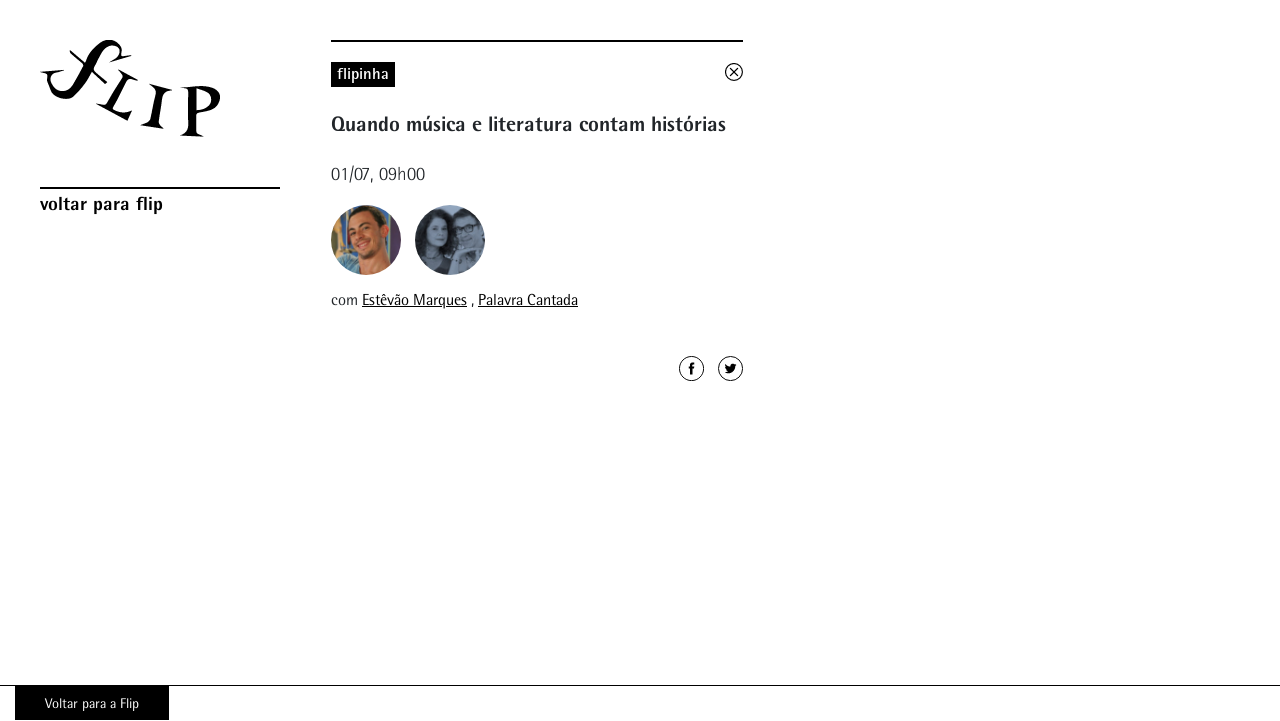

--- FILE ---
content_type: text/html; charset=UTF-8
request_url: https://institucional.flip.org.br/evento/quando-musica-e-literatura-contam-historias/
body_size: 7880
content:
<!DOCTYPE html>
<html lang="pt-BR" id="html">
<!--20251114 -->
<head>
	<meta charset="UTF-8">
	<meta name="viewport" content="width=device-width, initial-scale=1, shrink-to-fit=no">
	<link rel="profile" href="http://gmpg.org/xfn/11">

        
    <meta name="twitter:card" content="summary">
    <meta name="twitter:title" content="Quando música e literatura contam histórias">
    <meta name="twitter:description" content="">
    <meta name="twitter:image" content="">

    <meta property="og:url" content="https://institucional.flip.org.br/evento/quando-musica-e-literatura-contam-historias/" />
    <meta property="og:type" content="website" />
    <meta property="og:title" content="Quando música e literatura contam histórias" />
    <meta property="og:description" content="" />
    <meta property="og:image" content="" />

    <script type="text/javascript">
    var MTUserId='77bcf1ec-fee9-42cf-ab8a-431270e9c720';
    var MTFontIds = new Array();

    MTFontIds.push("735445"); // Rotis® Semi Sans W01 65 Bold 
    MTFontIds.push("735448"); // Rotis® Semi Sans W01 75 Extra Bold 
    MTFontIds.push("735451"); // Rotis® Semi Sans W01 56 Italic 
    MTFontIds.push("735454"); // Rotis® Semi Sans W01 46 Light Italic 
    MTFontIds.push("735457"); // Rotis® Semi Sans W01 45 Light 
    MTFontIds.push("735460"); // Rotis® Semi Sans W01 55 Regular 
    (function() {
        var mtTracking = document.createElement('script');
        mtTracking.type='text/javascript';
        mtTracking.async='true';
        mtTracking.src='https://institucional.flip.org.br/wp-content/themes/understrap-child/js/mtiFontTrackingCode.js';

        (document.getElementsByTagName('head')[0]||document.getElementsByTagName('body')[0]).appendChild(mtTracking);
    })();
    </script>

    <title>Quando música e literatura contam histórias &#8211; Flip</title>
<meta name='robots' content='max-image-preview:large' />
<link rel='dns-prefetch' href='//maps.googleapis.com' />
<link rel='dns-prefetch' href='//www.googletagmanager.com' />
<link rel='dns-prefetch' href='//pagead2.googlesyndication.com' />
<link rel="alternate" type="application/rss+xml" title="Feed para Flip &raquo;" href="https://institucional.flip.org.br/feed/" />
<link rel="alternate" type="application/rss+xml" title="Feed de comentários para Flip &raquo;" href="https://institucional.flip.org.br/comments/feed/" />
<script>
window._wpemojiSettings = {"baseUrl":"https:\/\/s.w.org\/images\/core\/emoji\/15.0.3\/72x72\/","ext":".png","svgUrl":"https:\/\/s.w.org\/images\/core\/emoji\/15.0.3\/svg\/","svgExt":".svg","source":{"concatemoji":"https:\/\/institucional.flip.org.br\/wp-includes\/js\/wp-emoji-release.min.js?ver=6.6.4"}};
/*! This file is auto-generated */
!function(i,n){var o,s,e;function c(e){try{var t={supportTests:e,timestamp:(new Date).valueOf()};sessionStorage.setItem(o,JSON.stringify(t))}catch(e){}}function p(e,t,n){e.clearRect(0,0,e.canvas.width,e.canvas.height),e.fillText(t,0,0);var t=new Uint32Array(e.getImageData(0,0,e.canvas.width,e.canvas.height).data),r=(e.clearRect(0,0,e.canvas.width,e.canvas.height),e.fillText(n,0,0),new Uint32Array(e.getImageData(0,0,e.canvas.width,e.canvas.height).data));return t.every(function(e,t){return e===r[t]})}function u(e,t,n){switch(t){case"flag":return n(e,"\ud83c\udff3\ufe0f\u200d\u26a7\ufe0f","\ud83c\udff3\ufe0f\u200b\u26a7\ufe0f")?!1:!n(e,"\ud83c\uddfa\ud83c\uddf3","\ud83c\uddfa\u200b\ud83c\uddf3")&&!n(e,"\ud83c\udff4\udb40\udc67\udb40\udc62\udb40\udc65\udb40\udc6e\udb40\udc67\udb40\udc7f","\ud83c\udff4\u200b\udb40\udc67\u200b\udb40\udc62\u200b\udb40\udc65\u200b\udb40\udc6e\u200b\udb40\udc67\u200b\udb40\udc7f");case"emoji":return!n(e,"\ud83d\udc26\u200d\u2b1b","\ud83d\udc26\u200b\u2b1b")}return!1}function f(e,t,n){var r="undefined"!=typeof WorkerGlobalScope&&self instanceof WorkerGlobalScope?new OffscreenCanvas(300,150):i.createElement("canvas"),a=r.getContext("2d",{willReadFrequently:!0}),o=(a.textBaseline="top",a.font="600 32px Arial",{});return e.forEach(function(e){o[e]=t(a,e,n)}),o}function t(e){var t=i.createElement("script");t.src=e,t.defer=!0,i.head.appendChild(t)}"undefined"!=typeof Promise&&(o="wpEmojiSettingsSupports",s=["flag","emoji"],n.supports={everything:!0,everythingExceptFlag:!0},e=new Promise(function(e){i.addEventListener("DOMContentLoaded",e,{once:!0})}),new Promise(function(t){var n=function(){try{var e=JSON.parse(sessionStorage.getItem(o));if("object"==typeof e&&"number"==typeof e.timestamp&&(new Date).valueOf()<e.timestamp+604800&&"object"==typeof e.supportTests)return e.supportTests}catch(e){}return null}();if(!n){if("undefined"!=typeof Worker&&"undefined"!=typeof OffscreenCanvas&&"undefined"!=typeof URL&&URL.createObjectURL&&"undefined"!=typeof Blob)try{var e="postMessage("+f.toString()+"("+[JSON.stringify(s),u.toString(),p.toString()].join(",")+"));",r=new Blob([e],{type:"text/javascript"}),a=new Worker(URL.createObjectURL(r),{name:"wpTestEmojiSupports"});return void(a.onmessage=function(e){c(n=e.data),a.terminate(),t(n)})}catch(e){}c(n=f(s,u,p))}t(n)}).then(function(e){for(var t in e)n.supports[t]=e[t],n.supports.everything=n.supports.everything&&n.supports[t],"flag"!==t&&(n.supports.everythingExceptFlag=n.supports.everythingExceptFlag&&n.supports[t]);n.supports.everythingExceptFlag=n.supports.everythingExceptFlag&&!n.supports.flag,n.DOMReady=!1,n.readyCallback=function(){n.DOMReady=!0}}).then(function(){return e}).then(function(){var e;n.supports.everything||(n.readyCallback(),(e=n.source||{}).concatemoji?t(e.concatemoji):e.wpemoji&&e.twemoji&&(t(e.twemoji),t(e.wpemoji)))}))}((window,document),window._wpemojiSettings);
</script>
<style id='wp-emoji-styles-inline-css'>

	img.wp-smiley, img.emoji {
		display: inline !important;
		border: none !important;
		box-shadow: none !important;
		height: 1em !important;
		width: 1em !important;
		margin: 0 0.07em !important;
		vertical-align: -0.1em !important;
		background: none !important;
		padding: 0 !important;
	}
</style>
<link rel='stylesheet' id='wp-block-library-css' href='https://institucional.flip.org.br/wp-includes/css/dist/block-library/style.min.css?ver=6.6.4' media='all' />
<style id='classic-theme-styles-inline-css'>
/*! This file is auto-generated */
.wp-block-button__link{color:#fff;background-color:#32373c;border-radius:9999px;box-shadow:none;text-decoration:none;padding:calc(.667em + 2px) calc(1.333em + 2px);font-size:1.125em}.wp-block-file__button{background:#32373c;color:#fff;text-decoration:none}
</style>
<style id='global-styles-inline-css'>
:root{--wp--preset--aspect-ratio--square: 1;--wp--preset--aspect-ratio--4-3: 4/3;--wp--preset--aspect-ratio--3-4: 3/4;--wp--preset--aspect-ratio--3-2: 3/2;--wp--preset--aspect-ratio--2-3: 2/3;--wp--preset--aspect-ratio--16-9: 16/9;--wp--preset--aspect-ratio--9-16: 9/16;--wp--preset--color--black: #000000;--wp--preset--color--cyan-bluish-gray: #abb8c3;--wp--preset--color--white: #fff;--wp--preset--color--pale-pink: #f78da7;--wp--preset--color--vivid-red: #cf2e2e;--wp--preset--color--luminous-vivid-orange: #ff6900;--wp--preset--color--luminous-vivid-amber: #fcb900;--wp--preset--color--light-green-cyan: #7bdcb5;--wp--preset--color--vivid-green-cyan: #00d084;--wp--preset--color--pale-cyan-blue: #8ed1fc;--wp--preset--color--vivid-cyan-blue: #0693e3;--wp--preset--color--vivid-purple: #9b51e0;--wp--preset--color--blue: #007bff;--wp--preset--color--indigo: #6610f2;--wp--preset--color--purple: #5533ff;--wp--preset--color--pink: #e83e8c;--wp--preset--color--red: #dc3545;--wp--preset--color--orange: #fd7e14;--wp--preset--color--yellow: #ffc107;--wp--preset--color--green: #28a745;--wp--preset--color--teal: #20c997;--wp--preset--color--cyan: #17a2b8;--wp--preset--color--gray: #6c757d;--wp--preset--color--gray-dark: #343a40;--wp--preset--gradient--vivid-cyan-blue-to-vivid-purple: linear-gradient(135deg,rgba(6,147,227,1) 0%,rgb(155,81,224) 100%);--wp--preset--gradient--light-green-cyan-to-vivid-green-cyan: linear-gradient(135deg,rgb(122,220,180) 0%,rgb(0,208,130) 100%);--wp--preset--gradient--luminous-vivid-amber-to-luminous-vivid-orange: linear-gradient(135deg,rgba(252,185,0,1) 0%,rgba(255,105,0,1) 100%);--wp--preset--gradient--luminous-vivid-orange-to-vivid-red: linear-gradient(135deg,rgba(255,105,0,1) 0%,rgb(207,46,46) 100%);--wp--preset--gradient--very-light-gray-to-cyan-bluish-gray: linear-gradient(135deg,rgb(238,238,238) 0%,rgb(169,184,195) 100%);--wp--preset--gradient--cool-to-warm-spectrum: linear-gradient(135deg,rgb(74,234,220) 0%,rgb(151,120,209) 20%,rgb(207,42,186) 40%,rgb(238,44,130) 60%,rgb(251,105,98) 80%,rgb(254,248,76) 100%);--wp--preset--gradient--blush-light-purple: linear-gradient(135deg,rgb(255,206,236) 0%,rgb(152,150,240) 100%);--wp--preset--gradient--blush-bordeaux: linear-gradient(135deg,rgb(254,205,165) 0%,rgb(254,45,45) 50%,rgb(107,0,62) 100%);--wp--preset--gradient--luminous-dusk: linear-gradient(135deg,rgb(255,203,112) 0%,rgb(199,81,192) 50%,rgb(65,88,208) 100%);--wp--preset--gradient--pale-ocean: linear-gradient(135deg,rgb(255,245,203) 0%,rgb(182,227,212) 50%,rgb(51,167,181) 100%);--wp--preset--gradient--electric-grass: linear-gradient(135deg,rgb(202,248,128) 0%,rgb(113,206,126) 100%);--wp--preset--gradient--midnight: linear-gradient(135deg,rgb(2,3,129) 0%,rgb(40,116,252) 100%);--wp--preset--font-size--small: 13px;--wp--preset--font-size--medium: 20px;--wp--preset--font-size--large: 36px;--wp--preset--font-size--x-large: 42px;--wp--preset--spacing--20: 0.44rem;--wp--preset--spacing--30: 0.67rem;--wp--preset--spacing--40: 1rem;--wp--preset--spacing--50: 1.5rem;--wp--preset--spacing--60: 2.25rem;--wp--preset--spacing--70: 3.38rem;--wp--preset--spacing--80: 5.06rem;--wp--preset--shadow--natural: 6px 6px 9px rgba(0, 0, 0, 0.2);--wp--preset--shadow--deep: 12px 12px 50px rgba(0, 0, 0, 0.4);--wp--preset--shadow--sharp: 6px 6px 0px rgba(0, 0, 0, 0.2);--wp--preset--shadow--outlined: 6px 6px 0px -3px rgba(255, 255, 255, 1), 6px 6px rgba(0, 0, 0, 1);--wp--preset--shadow--crisp: 6px 6px 0px rgba(0, 0, 0, 1);}:where(.is-layout-flex){gap: 0.5em;}:where(.is-layout-grid){gap: 0.5em;}body .is-layout-flex{display: flex;}.is-layout-flex{flex-wrap: wrap;align-items: center;}.is-layout-flex > :is(*, div){margin: 0;}body .is-layout-grid{display: grid;}.is-layout-grid > :is(*, div){margin: 0;}:where(.wp-block-columns.is-layout-flex){gap: 2em;}:where(.wp-block-columns.is-layout-grid){gap: 2em;}:where(.wp-block-post-template.is-layout-flex){gap: 1.25em;}:where(.wp-block-post-template.is-layout-grid){gap: 1.25em;}.has-black-color{color: var(--wp--preset--color--black) !important;}.has-cyan-bluish-gray-color{color: var(--wp--preset--color--cyan-bluish-gray) !important;}.has-white-color{color: var(--wp--preset--color--white) !important;}.has-pale-pink-color{color: var(--wp--preset--color--pale-pink) !important;}.has-vivid-red-color{color: var(--wp--preset--color--vivid-red) !important;}.has-luminous-vivid-orange-color{color: var(--wp--preset--color--luminous-vivid-orange) !important;}.has-luminous-vivid-amber-color{color: var(--wp--preset--color--luminous-vivid-amber) !important;}.has-light-green-cyan-color{color: var(--wp--preset--color--light-green-cyan) !important;}.has-vivid-green-cyan-color{color: var(--wp--preset--color--vivid-green-cyan) !important;}.has-pale-cyan-blue-color{color: var(--wp--preset--color--pale-cyan-blue) !important;}.has-vivid-cyan-blue-color{color: var(--wp--preset--color--vivid-cyan-blue) !important;}.has-vivid-purple-color{color: var(--wp--preset--color--vivid-purple) !important;}.has-black-background-color{background-color: var(--wp--preset--color--black) !important;}.has-cyan-bluish-gray-background-color{background-color: var(--wp--preset--color--cyan-bluish-gray) !important;}.has-white-background-color{background-color: var(--wp--preset--color--white) !important;}.has-pale-pink-background-color{background-color: var(--wp--preset--color--pale-pink) !important;}.has-vivid-red-background-color{background-color: var(--wp--preset--color--vivid-red) !important;}.has-luminous-vivid-orange-background-color{background-color: var(--wp--preset--color--luminous-vivid-orange) !important;}.has-luminous-vivid-amber-background-color{background-color: var(--wp--preset--color--luminous-vivid-amber) !important;}.has-light-green-cyan-background-color{background-color: var(--wp--preset--color--light-green-cyan) !important;}.has-vivid-green-cyan-background-color{background-color: var(--wp--preset--color--vivid-green-cyan) !important;}.has-pale-cyan-blue-background-color{background-color: var(--wp--preset--color--pale-cyan-blue) !important;}.has-vivid-cyan-blue-background-color{background-color: var(--wp--preset--color--vivid-cyan-blue) !important;}.has-vivid-purple-background-color{background-color: var(--wp--preset--color--vivid-purple) !important;}.has-black-border-color{border-color: var(--wp--preset--color--black) !important;}.has-cyan-bluish-gray-border-color{border-color: var(--wp--preset--color--cyan-bluish-gray) !important;}.has-white-border-color{border-color: var(--wp--preset--color--white) !important;}.has-pale-pink-border-color{border-color: var(--wp--preset--color--pale-pink) !important;}.has-vivid-red-border-color{border-color: var(--wp--preset--color--vivid-red) !important;}.has-luminous-vivid-orange-border-color{border-color: var(--wp--preset--color--luminous-vivid-orange) !important;}.has-luminous-vivid-amber-border-color{border-color: var(--wp--preset--color--luminous-vivid-amber) !important;}.has-light-green-cyan-border-color{border-color: var(--wp--preset--color--light-green-cyan) !important;}.has-vivid-green-cyan-border-color{border-color: var(--wp--preset--color--vivid-green-cyan) !important;}.has-pale-cyan-blue-border-color{border-color: var(--wp--preset--color--pale-cyan-blue) !important;}.has-vivid-cyan-blue-border-color{border-color: var(--wp--preset--color--vivid-cyan-blue) !important;}.has-vivid-purple-border-color{border-color: var(--wp--preset--color--vivid-purple) !important;}.has-vivid-cyan-blue-to-vivid-purple-gradient-background{background: var(--wp--preset--gradient--vivid-cyan-blue-to-vivid-purple) !important;}.has-light-green-cyan-to-vivid-green-cyan-gradient-background{background: var(--wp--preset--gradient--light-green-cyan-to-vivid-green-cyan) !important;}.has-luminous-vivid-amber-to-luminous-vivid-orange-gradient-background{background: var(--wp--preset--gradient--luminous-vivid-amber-to-luminous-vivid-orange) !important;}.has-luminous-vivid-orange-to-vivid-red-gradient-background{background: var(--wp--preset--gradient--luminous-vivid-orange-to-vivid-red) !important;}.has-very-light-gray-to-cyan-bluish-gray-gradient-background{background: var(--wp--preset--gradient--very-light-gray-to-cyan-bluish-gray) !important;}.has-cool-to-warm-spectrum-gradient-background{background: var(--wp--preset--gradient--cool-to-warm-spectrum) !important;}.has-blush-light-purple-gradient-background{background: var(--wp--preset--gradient--blush-light-purple) !important;}.has-blush-bordeaux-gradient-background{background: var(--wp--preset--gradient--blush-bordeaux) !important;}.has-luminous-dusk-gradient-background{background: var(--wp--preset--gradient--luminous-dusk) !important;}.has-pale-ocean-gradient-background{background: var(--wp--preset--gradient--pale-ocean) !important;}.has-electric-grass-gradient-background{background: var(--wp--preset--gradient--electric-grass) !important;}.has-midnight-gradient-background{background: var(--wp--preset--gradient--midnight) !important;}.has-small-font-size{font-size: var(--wp--preset--font-size--small) !important;}.has-medium-font-size{font-size: var(--wp--preset--font-size--medium) !important;}.has-large-font-size{font-size: var(--wp--preset--font-size--large) !important;}.has-x-large-font-size{font-size: var(--wp--preset--font-size--x-large) !important;}
:where(.wp-block-post-template.is-layout-flex){gap: 1.25em;}:where(.wp-block-post-template.is-layout-grid){gap: 1.25em;}
:where(.wp-block-columns.is-layout-flex){gap: 2em;}:where(.wp-block-columns.is-layout-grid){gap: 2em;}
:root :where(.wp-block-pullquote){font-size: 1.5em;line-height: 1.6;}
</style>
<link rel='stylesheet' id='arve-css' href='https://institucional.flip.org.br/wp-content/plugins/advanced-responsive-video-embedder/build/main.css?ver=755e5bf2bfafc15e7cc1' media='all' />
<link rel='stylesheet' id='contact-form-7-css' href='https://institucional.flip.org.br/wp-content/plugins/contact-form-7/includes/css/styles.css?ver=5.9.8' media='all' />
<link rel='stylesheet' id='child-understrap-styles-css' href='https://institucional.flip.org.br/wp-content/themes/understrap-child/css/child-theme.min.css?ver=0.5.6.8' media='all' />
<script src="https://institucional.flip.org.br/wp-includes/js/jquery/jquery.min.js?ver=3.7.1" id="jquery-core-js"></script>
<script src="https://institucional.flip.org.br/wp-includes/js/jquery/jquery-migrate.min.js?ver=3.4.1" id="jquery-migrate-js"></script>
<link rel="https://api.w.org/" href="https://institucional.flip.org.br/wp-json/" /><link rel="EditURI" type="application/rsd+xml" title="RSD" href="https://institucional.flip.org.br/xmlrpc.php?rsd" />
<meta name="generator" content="WordPress 6.6.4" />
<link rel="canonical" href="https://institucional.flip.org.br/evento/quando-musica-e-literatura-contam-historias/" />
<link rel='shortlink' href='https://institucional.flip.org.br/?p=8702' />
<link rel="alternate" title="oEmbed (JSON)" type="application/json+oembed" href="https://institucional.flip.org.br/wp-json/oembed/1.0/embed?url=https%3A%2F%2Finstitucional.flip.org.br%2Fevento%2Fquando-musica-e-literatura-contam-historias%2F" />
<link rel="alternate" title="oEmbed (XML)" type="text/xml+oembed" href="https://institucional.flip.org.br/wp-json/oembed/1.0/embed?url=https%3A%2F%2Finstitucional.flip.org.br%2Fevento%2Fquando-musica-e-literatura-contam-historias%2F&#038;format=xml" />
<meta name="generator" content="Site Kit by Google 1.137.0" /><meta name="mobile-web-app-capable" content="yes">
<meta name="apple-mobile-web-app-capable" content="yes">
<meta name="apple-mobile-web-app-title" content="Flip - Festa Literária Internacional de Paraty">

<!-- Metatags do Google AdSense adicionado pelo Site Kit -->
<meta name="google-adsense-platform-account" content="ca-host-pub-2644536267352236">
<meta name="google-adsense-platform-domain" content="sitekit.withgoogle.com">
<!-- Fim das metatags do Google AdSense adicionado pelo Site Kit -->
<meta name="generator" content="Elementor 3.24.5; features: additional_custom_breakpoints; settings: css_print_method-internal, google_font-enabled, font_display-auto">
<style>.recentcomments a{display:inline !important;padding:0 !important;margin:0 !important;}</style>			<style>
				.e-con.e-parent:nth-of-type(n+4):not(.e-lazyloaded):not(.e-no-lazyload),
				.e-con.e-parent:nth-of-type(n+4):not(.e-lazyloaded):not(.e-no-lazyload) * {
					background-image: none !important;
				}
				@media screen and (max-height: 1024px) {
					.e-con.e-parent:nth-of-type(n+3):not(.e-lazyloaded):not(.e-no-lazyload),
					.e-con.e-parent:nth-of-type(n+3):not(.e-lazyloaded):not(.e-no-lazyload) * {
						background-image: none !important;
					}
				}
				@media screen and (max-height: 640px) {
					.e-con.e-parent:nth-of-type(n+2):not(.e-lazyloaded):not(.e-no-lazyload),
					.e-con.e-parent:nth-of-type(n+2):not(.e-lazyloaded):not(.e-no-lazyload) * {
						background-image: none !important;
					}
				}
			</style>
			
<!-- Snippet do Google Adsense adicionado pelo Site Kit -->
<script async src="https://pagead2.googlesyndication.com/pagead/js/adsbygoogle.js?client=ca-pub-2981438409773098&amp;host=ca-host-pub-2644536267352236" crossorigin="anonymous"></script>

<!-- Finalizar o snippet do Google Adsense adicionado pelo Site Kit -->
<link rel="icon" href="https://institucional.flip.org.br/wp-content/uploads/2022/06/favicon-150x150.jpg" sizes="32x32" />
<link rel="icon" href="https://institucional.flip.org.br/wp-content/uploads/2022/06/favicon.jpg" sizes="192x192" />
<link rel="apple-touch-icon" href="https://institucional.flip.org.br/wp-content/uploads/2022/06/favicon.jpg" />
<meta name="msapplication-TileImage" content="https://institucional.flip.org.br/wp-content/uploads/2022/06/favicon.jpg" />
		<style id="wp-custom-css">
			body.page-id-9967 .page__title {
	display: none;
}

body.page-id-9967 .post__media {
    background-image: url("https://www.flip.org.br/wp-content/uploads/2020/10/banner_site_2-640x900.png");
		 background-repeat: no-repeat;
	}
@media only screen and (max-width: 991px) { 
body.page-id-9967 .carousel .carousel-item {
		 background-image: url("https://www.flip.org.br/wp-content/uploads/2020/11/banner_mobile.jpg");		background-size: cover;
	height: 100%;
}
}

		
@media only screen and (max-width: 991px){ 
.menu.menu--main {
  display: none !important;
  opacity: 0 !important;
}
}

.header .header__wrapper {
    background-color: #fff;
}

		
#menu-item-10041 {
    border-top: 2px solid #000;
    padding-top: 5px;
    font-family: 'Rotis Extra Bold';
}
#menu-item-10042 {
    border-top: 2px solid #000;
    padding-top: 5px;
    font-family: 'Rotis Extra Bold';
}
#menu-item-10030 {
    border-top: 2px solid #000;
    padding-top: 5px;
    font-family: 'Rotis Extra Bold';
}
#menu-item-10031 {
    border-top: 2px solid #000;
    padding-top: 5px;
    font-family: 'Rotis Extra Bold';
}
@media only screen and (max-width: 991px){ 
.section {
    width: 100%;
    height: auto;
    padding: 185px 20px 50px;
}
}

@media only screen and (max-width: 991px){ 
.text-wrapper{
    padding: 25px;
	}
	}

.menu-menu-principal-container.menu-open .menu.menu--main {
  display: block !important;
  opacity: 1 !important;
}

@media (min-width: 768px) {
  .regualogos {
    position: fixed;
    bottom: 0;
    background: white;
  }

  .flip {
    margin-bottom: 85px !important;
  }
}
.elementor-flip-box__layer__description, .elementor-flip-box__layer__title {
    font-family: 'Rotis Regular' !important;
}
.day-events {
  display: block !important;
}
.post__image img {
  max-width: 100%;
  max-height: fit-content;
	object-position: top;
	vertical-align: top;
}
.carousel img  {
  max-width: 100%;
  max-height: fit-content;
	object-position: top;
	vertical-align: top;
	object-fit: cover;
	height: auto;
}

.menu--main li a {
  font-family: 'Rotis Extra Bold';
}
#menu-item-10031 {
  border-top: 0px;
  padding-top: 0px;
}
#menu-item-10041{
  border-top: 2px solid #000;
}
#menu-item-10035 {
  border-top: 0px;
  padding-top: 0px;
  border-bottom: 2px solid #000;
}
.menu--main li.menu-item-has-children > a, .menu--main li.single-item-section > a {
  padding-top: 0px;
}
#menu-menu-principal .menu-item-has-children > a:after {
  content: '>';
  position: absolute;
  right: 20px;
}
#menu-menu-principal .menu-item-has-children > a {
  cursor: pointer;
}
#menu-menu-principal .menu-item-has-children > a:hover {
  text-decoration: underline;
}
.menu-menu-principal-container {
  background-color: #fff;
}
.sidebar.sidebar--menu-open {
  background-color: #fff;
}
.menu-menu-principal-container.menu-open {
  margin-top: 80px;
}
.header .flip__logo {
  width: 180px;
}
.menu--main li a {
  font-size: 19px;
}
header.header div.header__wrapper div.text-wrapper{
  display: none;
}
body.page-template-default.page.page-id-11480 h1.page__title.page__title--border-top {
  display: none;
}
body.page-template-default.page.page-id-11480 .wrapper-content--page {
  padding-top: 0;
}
body.page-template-default.page.page-id-11480 .wrapper-content h2 {
  margin-top: 0;
}
.event .authors__name, .event__description {
  font-size: 1.373rem;
  line-height: 1.75rem;
}
.add-to-calendar {
  display: none;
}
.destaque .destaque__image img {
  -webkit-filter: grayscale(0);
  filter:  grayscale(0);
}
.destaque .destaque__image img:hover{
  -webkit-filter: grayscale(1);
  filter: grayscale(1);
}





/* ads do google */


ins.adsbygoogle:nth-child(40) {
		display: none !important;
	}
ins.adsbygoogle {
		display: none !important;
	}

/* ads do google fim */


div.capim-logo a {
	background-color: black;
  color: #fff !important;
  padding: 10px 30px;
}

.capim-logo.mobile {
	display: none;
}
		</style>
		    
    <style type="text/css">
    @media screen and (max-width: 991px) {
        
    }
    </style>
</head>

<body class="event-template-default single single-event postid-8702 wp-embed-responsive understrap-has-sidebar elementor-default elementor-kit-10144" data-mobile-logo-color="#000000">

    <div class="page-container">
        
        <div class="sidebar headroom">
            
            
            <header class="header">
                
                <div class="header__wrapper">
                    
                                            <a href="https://institucional.flip.org.br">
                            <img src="https://institucional.flip.org.br/wp-content/uploads/2019/04/logo_flip.svg" class="flip__logo">
                        </a>
                                        
                    <div class="text-wrapper">
                        
                        <h1 class="flip__title">
                            <a href="https://institucional.flip.org.br">
                                Festa Literária<br/>Internacional de Paraty                            </a>
                        </h1>

                        <h2 class="flip__title-mobile">
                            <a href="https://institucional.flip.org.br">
                                Flip                            </a>
                        </h2>

                                            </div>
                    
                    <div class="anchor anchor--mobile-menu"></div>
                </div>
            </header>
                        
            <div class="menu-menu-principal-container"><ul id="menu-menu-principal" class="menu menu--main"><li id="menu-item-11889" class="menu-item menu-item-type-custom menu-item-object-custom menu-item-11889"><a href="https://flip.org.br">Voltar para Flip</a></li>
</ul></div>        </div>

<div class="section section--home" data-section="flip_2019" data-closed-menu="">

    <div class="content-block content-block--left desktop-scrollable-container">
    
                    
    </div>
    
    <div class="content-block content-block--right d-none d-lg-block">

            
        <div class="carousel carousel--home slide">
            
            <div class="carousel-inner">
                
                                        <div class="carousel-item  active ">
                            
                                                        <a href="https://institucional.flip.org.br/edicoes-anteriores/">
                                                        
                                <img src="https://institucional.flip.org.br/wp-content/uploads/2023/06/banner2022-05-640x900.jpg" class="d-none d-lg-inline">
                                <img src="https://institucional.flip.org.br/wp-content/uploads/2023/06/banner2022-05-640x900.jpg" class="d-lg-none">
                                                        </a>
                                                    </div>
                            </div>
        </div>
            </div>
</div>


    <div class="section section--internal section--internal--post section--hidden"></div>
    <div class="section section--internal section--internal--search-results section--hidden"></div>
			<div class="capim-logo mobile">
			<div><div class="textwidget custom-html-widget"><a href="https://www.flip.org.br/">Voltar para a Flip</a> </div></div>		</div><!-- #primary-sidebar -->
	</div>

<footer class="footer">
    
        
    
	<div class="capim-logo desktop">
		<div><div class="textwidget custom-html-widget"><a href="https://www.flip.org.br/">Voltar para a Flip</a> </div></div>	</div><!-- #primary-sidebar -->

</footer>

			<script type='text/javascript'>
				const lazyloadRunObserver = () => {
					const lazyloadBackgrounds = document.querySelectorAll( `.e-con.e-parent:not(.e-lazyloaded)` );
					const lazyloadBackgroundObserver = new IntersectionObserver( ( entries ) => {
						entries.forEach( ( entry ) => {
							if ( entry.isIntersecting ) {
								let lazyloadBackground = entry.target;
								if( lazyloadBackground ) {
									lazyloadBackground.classList.add( 'e-lazyloaded' );
								}
								lazyloadBackgroundObserver.unobserve( entry.target );
							}
						});
					}, { rootMargin: '200px 0px 200px 0px' } );
					lazyloadBackgrounds.forEach( ( lazyloadBackground ) => {
						lazyloadBackgroundObserver.observe( lazyloadBackground );
					} );
				};
				const events = [
					'DOMContentLoaded',
					'elementor/lazyload/observe',
				];
				events.forEach( ( event ) => {
					document.addEventListener( event, lazyloadRunObserver );
				} );
			</script>
			<script src="https://maps.googleapis.com/maps/api/js?key=AIzaSyBfq1Jo7FYlDTfqQwyqYEfcV25a4i2MPfk&amp;sensor=false&amp;ver=6.6.4" id="google-maps-js"></script>
<script src="https://institucional.flip.org.br/wp-includes/js/dist/hooks.min.js?ver=2810c76e705dd1a53b18" id="wp-hooks-js"></script>
<script src="https://institucional.flip.org.br/wp-includes/js/dist/i18n.min.js?ver=5e580eb46a90c2b997e6" id="wp-i18n-js"></script>
<script id="wp-i18n-js-after">
wp.i18n.setLocaleData( { 'text direction\u0004ltr': [ 'ltr' ] } );
</script>
<script src="https://institucional.flip.org.br/wp-content/plugins/contact-form-7/includes/swv/js/index.js?ver=5.9.8" id="swv-js"></script>
<script id="contact-form-7-js-extra">
var wpcf7 = {"api":{"root":"https:\/\/institucional.flip.org.br\/wp-json\/","namespace":"contact-form-7\/v1"},"cached":"1"};
</script>
<script id="contact-form-7-js-translations">
( function( domain, translations ) {
	var localeData = translations.locale_data[ domain ] || translations.locale_data.messages;
	localeData[""].domain = domain;
	wp.i18n.setLocaleData( localeData, domain );
} )( "contact-form-7", {"translation-revision-date":"2023-10-27 10:58:15+0000","generator":"GlotPress\/4.0.1","domain":"messages","locale_data":{"messages":{"":{"domain":"messages","plural-forms":"nplurals=2; plural=n > 1;","lang":"pt_BR"},"Error:":["Erro:"]}},"comment":{"reference":"includes\/js\/index.js"}} );
</script>
<script src="https://institucional.flip.org.br/wp-content/plugins/contact-form-7/includes/js/index.js?ver=5.9.8" id="contact-form-7-js"></script>
<script src="https://institucional.flip.org.br/wp-content/themes/understrap-child/js/child-theme.js?ver=0.5.6.8" id="child-understrap-scripts-js"></script>

</body>
<php echo '<pre style="display:none">M</pre><!--20251114-->'; ?>
</html>

<!--
Performance optimized by W3 Total Cache. Learn more: https://www.boldgrid.com/w3-total-cache/

Object Caching 56/161 objects using Memcached
Page Caching using Disk: Enhanced 
Minified using Memcached

Served from: institucional.flip.org.br @ 2025-12-13 14:49:28 by W3 Total Cache
-->

--- FILE ---
content_type: text/html; charset=UTF-8
request_url: https://institucional.flip.org.br/evento/quando-musica-e-literatura-contam-historias/?ajax=true
body_size: 1196
content:

<div class="content-block content-block--left">


    <div class="post__content post__content--event" 
        data-inicio="2016-07-01 09:00"
        data-termino="2016-07-01 00:00">

        <div class="post__header">

            <h2 class="post__category">
            Flipinha        
            </h2>

            <div class="post__close"></div>
        </div>

        <h1 class="post__title post__title--mobile-and-desktop">Quando música e literatura contam histórias</h1>
        
        <h2 class="post__subtitle">

            01/07, 09h00        </h2>
        
        
                <ul class="authors__img">

                    
                        <li class="post-box__img post-box__img--round">
                            <a href="https://institucional.flip.org.br/autor/estevao-marques/" class="link--open-post"><img width="150" height="150" src="https://institucional.flip.org.br/wp-content/uploads/2019/09/9653679236-32-150x150.jpeg" class="attachment-thumbnail size-thumbnail wp-post-image" alt="" decoding="async" srcset="https://institucional.flip.org.br/wp-content/uploads/2019/09/9653679236-32-150x150.jpeg 150w, https://institucional.flip.org.br/wp-content/uploads/2019/09/9653679236-32-300x300.jpeg 300w, https://institucional.flip.org.br/wp-content/uploads/2019/09/9653679236-32.jpeg 500w" sizes="(max-width: 150px) 100vw, 150px" /></a>
                        </li>
                        
                        <li class="post-box__img post-box__img--round">
                            <a href="https://institucional.flip.org.br/autor/palavra-cantada/" class="link--open-post"><img width="150" height="150" src="https://institucional.flip.org.br/wp-content/uploads/2019/09/10173630210-705-150x150.jpeg" class="attachment-thumbnail size-thumbnail wp-post-image" alt="" decoding="async" srcset="https://institucional.flip.org.br/wp-content/uploads/2019/09/10173630210-705-150x150.jpeg 150w, https://institucional.flip.org.br/wp-content/uploads/2019/09/10173630210-705-300x300.jpeg 300w, https://institucional.flip.org.br/wp-content/uploads/2019/09/10173630210-705.jpeg 500w" sizes="(max-width: 150px) 100vw, 150px" /></a>
                        </li>
                                        </ul>
                
                <div class="authors__name">
                    com                            <a href="https://institucional.flip.org.br/autor/estevao-marques/" class="link--open-post">Estêvão Marques</a>        
                            ,  
                                                <a href="https://institucional.flip.org.br/autor/palavra-cantada/" class="link--open-post">Palavra Cantada</a>        
                             
                                                        </div>

        
                <div class="post__text post__text--event"></div>     
                
        
        <ul class="actions">
                </ul>

        <ul class="social-media">
            <li>
                <a href="https://www.facebook.com/sharer/sharer.php?u=https://institucional.flip.org.br/evento/quando-musica-e-literatura-contam-historias/" target="_blank" class="social-media__link link--facebook"></a>
            </li>
            
            <li>
                <a href="https://twitter.com/intent/tweet?text=Quando+m%C3%BAsica+e+literatura+contam+hist%C3%B3rias+https%3A%2F%2Finstitucional.flip.org.br%2Fevento%2Fquando-musica-e-literatura-contam-historias%2F" target="_blank" class="social-media__link link--twitter"></a>
            </li>
        </ul>
        
                <!--
        <div class="related-posts">

            <h2 class="related-posts__title">Relacionados</h2>

            <ul class="related-posts__list">

                
                    <li class="related-posts__item event">

                                                    <h2 class="category">Flipinha</h2>
                        
                        <a href="https://institucional.flip.org.br/evento/roda-de-conversa-tenda-da-biblioteca-18/" class="title link--open-post">
                            roda de conversa | Tenda da biblioteca                        </a>

                        <h2 class="subtitle">

                            11h00                        </h2>

                        
                        
                        <a href="https://institucional.flip.org.br/evento/roda-de-conversa-tenda-da-biblioteca-18/" class="link--open-post see-more see-more--event"></a>
                    </li>
                
                    <li class="related-posts__item event">

                                                    <h2 class="category">Flipinha</h2>
                        
                        <a href="https://institucional.flip.org.br/evento/contacao-de-historias-13-tique-taque-2/" class="title link--open-post">
                            contação de histórias | 13 Tique-Taque                        </a>

                        <h2 class="subtitle">

                            16h00                        </h2>

                        
                        
                        <a href="https://institucional.flip.org.br/evento/contacao-de-historias-13-tique-taque-2/" class="link--open-post see-more see-more--event"></a>
                    </li>
                
                    <li class="related-posts__item event">

                                                    <h2 class="category">Flipinha</h2>
                        
                        <a href="https://institucional.flip.org.br/evento/roda-de-capoeira-praca-da-matriz/" class="title link--open-post">
                            roda de capoeira | Praça da Matriz                        </a>

                        <h2 class="subtitle">

                            10h00                        </h2>

                        
                        
                        <a href="https://institucional.flip.org.br/evento/roda-de-capoeira-praca-da-matriz/" class="link--open-post see-more see-more--event"></a>
                    </li>
                
                    <li class="related-posts__item event">

                                                    <h2 class="category">Flipinha</h2>
                        
                        <a href="https://institucional.flip.org.br/evento/mediacao-de-leitura-12/" class="title link--open-post">
                            Mediação de leitura                        </a>

                        <h2 class="subtitle">

                            15h15                        </h2>

                        
                        
                        <a href="https://institucional.flip.org.br/evento/mediacao-de-leitura-12/" class="link--open-post see-more see-more--event"></a>
                    </li>
                
                    <li class="related-posts__item event">

                                                    <h2 class="category">Flipinha</h2>
                        
                        <a href="https://institucional.flip.org.br/evento/historias-parceiras/" class="title link--open-post">
                            Histórias parceiras                        </a>

                        <h2 class="subtitle">

                            10h30                        </h2>

                        
                                                    <div class="authors__name">
                                                            com
                                <a href="https://institucional.flip.org.br/autor/blandina-lollo/" class="link--open-post">Blandina &#038; Lollo</a>, <a href="https://institucional.flip.org.br/autor/laura-castilhos/" class="link--open-post">Laura Castilhos</a>
                                                        </div>
                        
                        <a href="https://institucional.flip.org.br/evento/historias-parceiras/" class="link--open-post see-more see-more--event"></a>
                    </li>
                
                    <li class="related-posts__item event">

                                                    <h2 class="category">Flipinha</h2>
                        
                        <a href="https://institucional.flip.org.br/evento/roda-de-conversa-tenda-da-biblioteca-17/" class="title link--open-post">
                            roda de conversa | Tenda da Biblioteca                        </a>

                        <h2 class="subtitle">

                            09h00                        </h2>

                        
                        
                        <a href="https://institucional.flip.org.br/evento/roda-de-conversa-tenda-da-biblioteca-17/" class="link--open-post see-more see-more--event"></a>
                    </li>
                            </ul>
        </div> -->
    </div>
</div>

<div class="content-block content-block--right">   
    
            <div class="post__media">
        
                
                
                
                    </div>
            
</div>

--- FILE ---
content_type: text/html; charset=utf-8
request_url: https://www.google.com/recaptcha/api2/aframe
body_size: 269
content:
<!DOCTYPE HTML><html><head><meta http-equiv="content-type" content="text/html; charset=UTF-8"></head><body><script nonce="W9YQWOtjILnH1k5MSkAzkg">/** Anti-fraud and anti-abuse applications only. See google.com/recaptcha */ try{var clients={'sodar':'https://pagead2.googlesyndication.com/pagead/sodar?'};window.addEventListener("message",function(a){try{if(a.source===window.parent){var b=JSON.parse(a.data);var c=clients[b['id']];if(c){var d=document.createElement('img');d.src=c+b['params']+'&rc='+(localStorage.getItem("rc::a")?sessionStorage.getItem("rc::b"):"");window.document.body.appendChild(d);sessionStorage.setItem("rc::e",parseInt(sessionStorage.getItem("rc::e")||0)+1);localStorage.setItem("rc::h",'1768936512771');}}}catch(b){}});window.parent.postMessage("_grecaptcha_ready", "*");}catch(b){}</script></body></html>